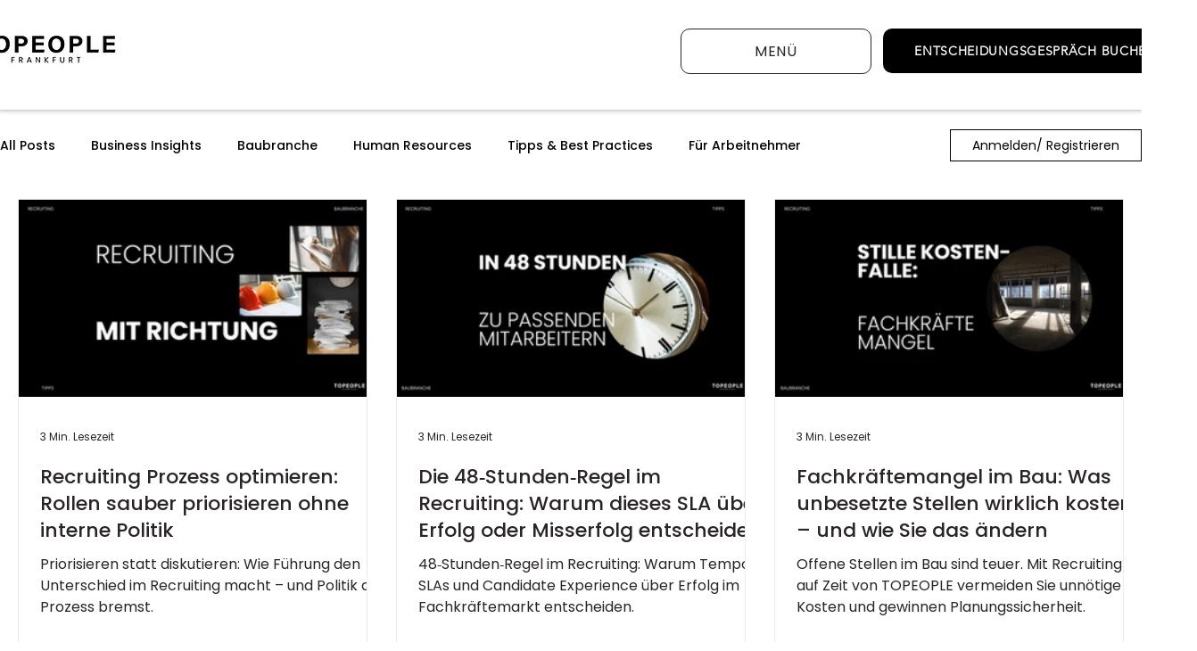

--- FILE ---
content_type: text/css; charset=utf-8
request_url: https://www.topeople.de/_serverless/pro-gallery-css-v4-server/layoutCss?ver=2&id=pro-blog&items=0_8193_4601%7C0_8193_4601%7C0_8193_4601&container=222_1240_522_720&options=gallerySizeType:px%7CgallerySizePx:292%7CimageMargin:32%7CisRTL:false%7CgridStyle:1%7CnumberOfImagesPerRow:3%7CgalleryLayout:2%7CtitlePlacement:SHOW_BELOW%7CcubeRatio:1.7777777777777777%7CisVertical:true%7CtextBoxHeight:350
body_size: -181
content:
#pro-gallery-pro-blog [data-hook="item-container"][data-idx="0"].gallery-item-container{opacity: 1 !important;display: block !important;transition: opacity .2s ease !important;top: 0px !important;left: 0px !important;right: auto !important;height: 571px !important;width: 392px !important;} #pro-gallery-pro-blog [data-hook="item-container"][data-idx="0"] .gallery-item-common-info-outer{height: 350px !important;} #pro-gallery-pro-blog [data-hook="item-container"][data-idx="0"] .gallery-item-common-info{height: 350px !important;width: 100% !important;} #pro-gallery-pro-blog [data-hook="item-container"][data-idx="0"] .gallery-item-wrapper{width: 392px !important;height: 221px !important;margin: 0 !important;} #pro-gallery-pro-blog [data-hook="item-container"][data-idx="0"] .gallery-item-content{width: 392px !important;height: 221px !important;margin: 0px 0px !important;opacity: 1 !important;} #pro-gallery-pro-blog [data-hook="item-container"][data-idx="0"] .gallery-item-hover{width: 392px !important;height: 221px !important;opacity: 1 !important;} #pro-gallery-pro-blog [data-hook="item-container"][data-idx="0"] .item-hover-flex-container{width: 392px !important;height: 221px !important;margin: 0px 0px !important;opacity: 1 !important;} #pro-gallery-pro-blog [data-hook="item-container"][data-idx="0"] .gallery-item-wrapper img{width: 100% !important;height: 100% !important;opacity: 1 !important;} #pro-gallery-pro-blog [data-hook="item-container"][data-idx="1"].gallery-item-container{opacity: 1 !important;display: block !important;transition: opacity .2s ease !important;top: 0px !important;left: 424px !important;right: auto !important;height: 571px !important;width: 392px !important;} #pro-gallery-pro-blog [data-hook="item-container"][data-idx="1"] .gallery-item-common-info-outer{height: 350px !important;} #pro-gallery-pro-blog [data-hook="item-container"][data-idx="1"] .gallery-item-common-info{height: 350px !important;width: 100% !important;} #pro-gallery-pro-blog [data-hook="item-container"][data-idx="1"] .gallery-item-wrapper{width: 392px !important;height: 221px !important;margin: 0 !important;} #pro-gallery-pro-blog [data-hook="item-container"][data-idx="1"] .gallery-item-content{width: 392px !important;height: 221px !important;margin: 0px 0px !important;opacity: 1 !important;} #pro-gallery-pro-blog [data-hook="item-container"][data-idx="1"] .gallery-item-hover{width: 392px !important;height: 221px !important;opacity: 1 !important;} #pro-gallery-pro-blog [data-hook="item-container"][data-idx="1"] .item-hover-flex-container{width: 392px !important;height: 221px !important;margin: 0px 0px !important;opacity: 1 !important;} #pro-gallery-pro-blog [data-hook="item-container"][data-idx="1"] .gallery-item-wrapper img{width: 100% !important;height: 100% !important;opacity: 1 !important;} #pro-gallery-pro-blog [data-hook="item-container"][data-idx="2"].gallery-item-container{opacity: 1 !important;display: block !important;transition: opacity .2s ease !important;top: 0px !important;left: 848px !important;right: auto !important;height: 571px !important;width: 392px !important;} #pro-gallery-pro-blog [data-hook="item-container"][data-idx="2"] .gallery-item-common-info-outer{height: 350px !important;} #pro-gallery-pro-blog [data-hook="item-container"][data-idx="2"] .gallery-item-common-info{height: 350px !important;width: 100% !important;} #pro-gallery-pro-blog [data-hook="item-container"][data-idx="2"] .gallery-item-wrapper{width: 392px !important;height: 221px !important;margin: 0 !important;} #pro-gallery-pro-blog [data-hook="item-container"][data-idx="2"] .gallery-item-content{width: 392px !important;height: 221px !important;margin: 0px 0px !important;opacity: 1 !important;} #pro-gallery-pro-blog [data-hook="item-container"][data-idx="2"] .gallery-item-hover{width: 392px !important;height: 221px !important;opacity: 1 !important;} #pro-gallery-pro-blog [data-hook="item-container"][data-idx="2"] .item-hover-flex-container{width: 392px !important;height: 221px !important;margin: 0px 0px !important;opacity: 1 !important;} #pro-gallery-pro-blog [data-hook="item-container"][data-idx="2"] .gallery-item-wrapper img{width: 100% !important;height: 100% !important;opacity: 1 !important;} #pro-gallery-pro-blog .pro-gallery-prerender{height:570.5px !important;}#pro-gallery-pro-blog {height:570.5px !important; width:1240px !important;}#pro-gallery-pro-blog .pro-gallery-margin-container {height:570.5px !important;}#pro-gallery-pro-blog .pro-gallery {height:570.5px !important; width:1240px !important;}#pro-gallery-pro-blog .pro-gallery-parent-container {height:570.5px !important; width:1272px !important;}